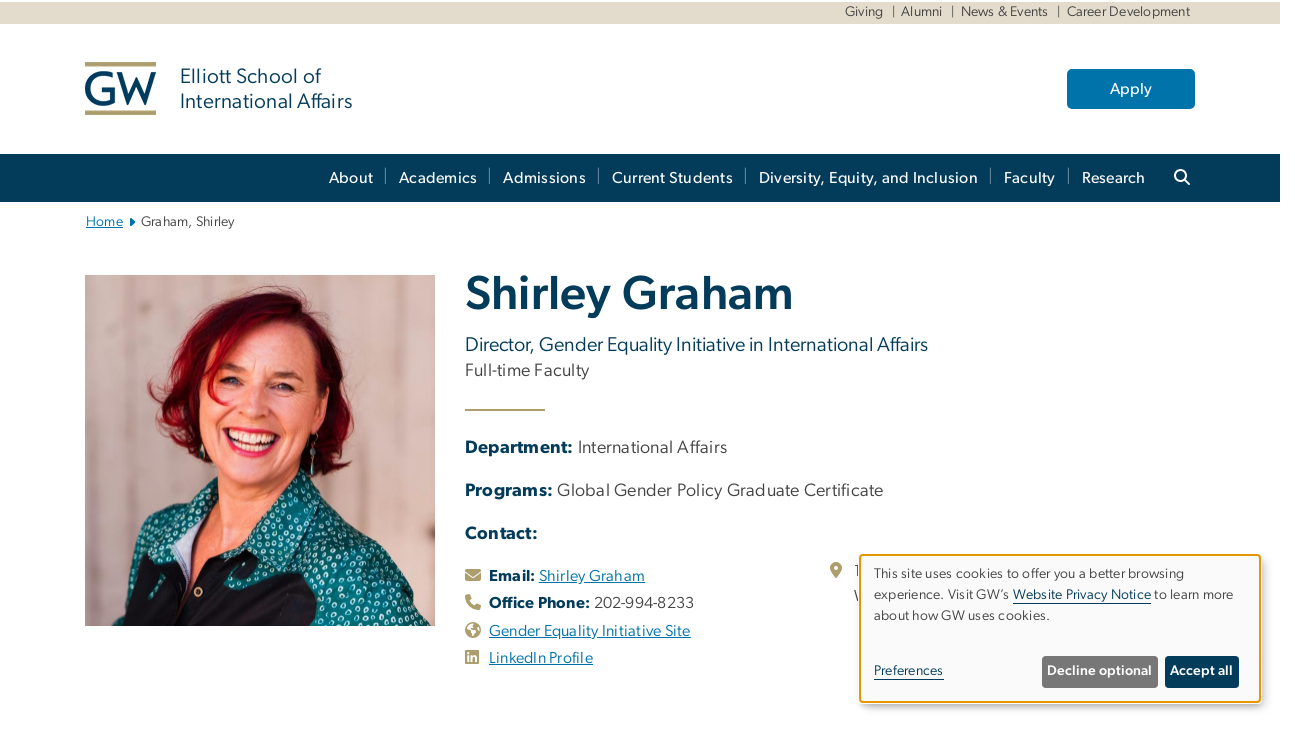

--- FILE ---
content_type: text/html; charset=UTF-8
request_url: https://elliott.gwu.edu/shirley-graham
body_size: 19535
content:

<!DOCTYPE html>
<html  lang="en" dir="ltr" prefix="content: http://purl.org/rss/1.0/modules/content/  dc: http://purl.org/dc/terms/  foaf: http://xmlns.com/foaf/0.1/  og: http://ogp.me/ns#  rdfs: http://www.w3.org/2000/01/rdf-schema#  schema: http://schema.org/  sioc: http://rdfs.org/sioc/ns#  sioct: http://rdfs.org/sioc/types#  skos: http://www.w3.org/2004/02/skos/core#  xsd: http://www.w3.org/2001/XMLSchema# ">
  <head>
    <meta charset="utf-8" />
<noscript><style>form.antibot * :not(.antibot-message) { display: none !important; }</style>
</noscript><noscript><style>.drimage-image { display: none; }</style>
</noscript><meta name="description" content="Dr. Graham specializes in gender and international peacekeeping, women&#039;s empowerment, and women, peace and security." />
<meta name="abstract" content="Dr. Graham specializes in gender and international peacekeeping, women&#039;s empowerment, and women, peace and security." />
<meta name="keywords" content="george washington university, gwu, gw, gw university, george washington, dc universities, dc colleges, education, higher education" />
<link rel="canonical" href="https://elliott.gwu.edu/shirley-graham" />
<link rel="shortlink" href="https://elliott.gwu.edu/node/1421" />
<meta name="generator" content="Varbase" />
<link rel="image_src" href="https://centraldata.gwu.edu/sites/g/files/zaxdzs4176/files/2021-12/gw_open_graph.png" />
<meta name="referrer" content="origin" />
<meta name="rights" content="©2026 Elliott School of International Affairs. All rights reserved." />
<meta property="og:site_name" content="Elliott School of International Affairs" />
<meta property="og:type" content="website" />
<meta property="og:url" content="https://elliott.gwu.edu/shirley-graham" />
<meta property="og:title" content="Graham, Shirley | Elliott School of International Affairs | The George Washington University" />
<meta property="og:description" content="Dr. Graham specializes in gender and international peacekeeping, women&#039;s empowerment, and women, peace and security." />
<meta property="og:image" content="https://centraldata.gwu.edu/sites/g/files/zaxdzs4176/files/2021-12/gw_open_graph.png" />
<meta property="og:image:url" content="https://centraldata.gwu.edu/sites/g/files/zaxdzs4176/files/2021-12/gw_open_graph.png" />
<meta property="og:image:alt" content="The George Washington University Logo" />
<meta name="twitter:card" content="summary_large_image" />
<meta name="twitter:description" content="Dr. Graham specializes in gender and international peacekeeping, women&#039;s empowerment, and women, peace and security." />
<meta name="twitter:title" content="Graham, Shirley | Elliott School of International Affairs | The George Washington University" />
<meta name="twitter:image" content="https://centraldata.gwu.edu/sites/g/files/zaxdzs4176/files/2021-12/gw_open_graph.png" />
<meta name="MobileOptimized" content="width" />
<meta name="HandheldFriendly" content="true" />
<meta name="apple-mobile-web-app-capable" content="yes" />
<meta name="Generator" content="Drupal 10 (https://www.drupal.org)" />
<meta name="viewport" content="width=device-width, initial-scale=1, shrink-to-fit=no" />
<script type="application/ld+json">{
    "@context": "https://schema.org",
    "@graph": [
        {
            "description": "Dr. Graham specializes in gender and international peacekeeping, women\u0027s empowerment, and women, peace and security."
        },
        {
            "@type": "WebSite",
            "name": "Elliott School of International Affairs",
            "url": "https://elliott.gwu.edu/",
            "publisher": {
                "@type": "Organization",
                "name": "Elliott School of International Affairs",
                "url": "https://elliott.gwu.edu/",
                "logo": {
                    "@type": "ImageObject",
                    "url": "https://elliott.gwu.edu/themes/custom/gw-main-theme/logo.png"
                }
            }
        }
    ]
}</script>
<meta http-equiv="x-ua-compatible" content="ie=edge" />
<link rel="icon" href="/sites/g/files/zaxdzs4886/files/favicon.ico" type="image/vnd.microsoft.icon" />
<script>window.a2a_config=window.a2a_config||{};a2a_config.callbacks=[];a2a_config.overlays=[];a2a_config.templates={};a2a_config.icon_color = "#0073aa";</script>
<style>.addtoany_list a:hover:hover img, .addtoany_list a:hover span {opacity:1!important;}
span.a2a_svg.a2a_s__default.a2a_s_a2a {background-color: #0073aa!important;transform: scale(.7)!important;}
span.a2a_svg.a2a_s__default.a2a_s_a2a:hover,
span.a2a_svg.a2a_s__default.a2a_s_a2a:focus {background-color: #a75523!important;opacity:1!important;}
.a2a_menu a.a2a_i:visited, .a2a_menu a.a2a_more,
a.a2a_i, a.a2a_i:visited{color: #444!important;} 
a.a2a_i:hover,a.a2a_i:focus,a.a2a_i:active{color:#444!important;}
a.a2a_button_x {font-size: 23px!important;}</style>

    <title>Graham, Shirley | Elliott School of International Affairs | The George Washington University</title>
    <link rel="stylesheet" media="all" href="/sites/g/files/zaxdzs4886/files/css/css_Qtwibx2kfhbjiJYh0bTxY8sUOCqlRjHQ9LqOxBv4d1w.css?delta=0&amp;language=en&amp;theme=gw_main_theme&amp;include=[base64]" />
<link rel="stylesheet" media="all" href="/sites/g/files/zaxdzs4886/files/css/css_adxcA9tx8dtp54GDlnafilBMfBNqqur7Ljh5R0WAeHQ.css?delta=1&amp;language=en&amp;theme=gw_main_theme&amp;include=[base64]" />
<link rel="stylesheet" media="print" href="/sites/g/files/zaxdzs4886/files/css/css_9RElLnY5FsdYNDAbiLprpS5gUTxzNOp4ID3rr7ciQ6Q.css?delta=2&amp;language=en&amp;theme=gw_main_theme&amp;include=[base64]" />
<link rel="stylesheet" media="all" href="/sites/g/files/zaxdzs4886/files/css/css_uovTM9wJTE4xEMdwakCNMrjzi7m2TgTbsJoywDa82A0.css?delta=3&amp;language=en&amp;theme=gw_main_theme&amp;include=[base64]" />

        <script type="application/json" data-drupal-selector="drupal-settings-json">{"path":{"baseUrl":"\/","pathPrefix":"","currentPath":"node\/1421","currentPathIsAdmin":false,"isFront":false,"currentLanguage":"en"},"pluralDelimiter":"\u0003","suppressDeprecationErrors":true,"gtag":{"tagId":"","consentMode":false,"otherIds":[],"events":[],"additionalConfigInfo":[]},"ajaxPageState":{"libraries":"[base64]","theme":"gw_main_theme","theme_token":null},"ajaxTrustedUrl":{"form_action_p_pvdeGsVG5zNF_XLGPTvYSKCf43t8qZYSwcfZl2uzM":true},"gtm":{"tagId":null,"settings":{"data_layer":"dataLayer","include_classes":false,"allowlist_classes":"","blocklist_classes":"","include_environment":false,"environment_id":"","environment_token":""},"tagIds":["GTM-W7SXV7","GTM-M5M97NBP"]},"drimage_improved":{"ratio_distortion":null,"dimentions":[]},"klaro":{"config":{"elementId":"klaro","storageMethod":"cookie","cookieName":"klaro","cookieExpiresAfterDays":180,"cookieDomain":"","groupByPurpose":true,"acceptAll":false,"hideDeclineAll":false,"hideLearnMore":false,"learnMoreAsButton":false,"additionalClass":" hide-consent-dialog-title klaro-theme-gw_main_theme","disablePoweredBy":true,"htmlTexts":true,"autoFocus":true,"privacyPolicy":"https:\/\/www.gwu.edu\/privacy-notice","lang":"en","services":[{"name":"security_and_functionality","default":true,"title":"Security and Functionality","description":"Cookies related to session management, core functionality, page rendering, analytics, and the monitoring and prevention of malicious browsing activity. ","purposes":["cms"],"callbackCode":"","cookies":[["^__cf_bm","",""],["^_cfuvid","",""],["^[SESS|SSESS]","",""],["^_node","",""],["^_ga(_.*)?","",""],["^_gid","",""],["^IDE","",""],["^NID","",""],["^__stripe_mid","","fontawesome.com"]],"required":true,"optOut":false,"onlyOnce":false,"contextualConsentOnly":false,"contextualConsentText":"","wrapperIdentifier":[],"translations":{"en":{"title":"Security and Functionality"}}},{"name":"video","default":true,"title":"Video","description":"Embedded video services including YouTube and Vimeo.","purposes":["external_content"],"callbackCode":"","cookies":[],"required":false,"optOut":false,"onlyOnce":false,"contextualConsentOnly":false,"contextualConsentText":"","wrapperIdentifier":[],"translations":{"en":{"title":"Video"}}}],"translations":{"en":{"consentModal":{"title":"Manage Website Cookies","description":"If desired, you may adjust how cookies are managed on this website.\r\n","privacyPolicy":{"name":"Website Privacy Notice","text":"Visit GW\u0027s {privacyPolicy} to learn more about how GW uses cookies.\r\n"}},"consentNotice":{"title":"Use of personal data and cookies","changeDescription":"There have been changes since your last visit. Please review and update your consent.","description":"This site uses cookies to offer you a better browsing experience. Visit GW\u2019s {privacyPolicy} to learn more about how GW uses cookies.","learnMore":"Preferences","privacyPolicy":{"name":"Website Privacy Notice"}},"ok":"Accept all","save":"Save","decline":"Decline optional","close":"Close","acceptAll":"Accept all","acceptSelected":"Accept selected","service":{"disableAll":{"title":"Toggle all services","description":"Use this switch to disable all optional cookies."},"optOut":{"title":"(opt-out)","description":"This service is loaded by default (opt-out possible)."},"required":{"title":"(always required)","description":"This service is always required."},"purposes":"Purposes","purpose":"Purpose"},"contextualConsent":{"acceptAlways":"Always","acceptOnce":"Yes (this time)","description":"Load external content supplied by {title}?"},"poweredBy":"Powered by Klaro!","purposeItem":{"service":"Service","services":"Services"},"privacyPolicy":{"name":"Website Privacy Notice","text":"Visit GW\u0027s {privacyPolicy} to learn more about how GW uses cookies.\r\n"},"purposes":{"cms":{"title":"Essential","description":""},"analytics":{"title":"Functional","description":""},"external_content":{"title":"Embedded External Content","description":""},"advertising":{"title":"Advertising and Marketing","description":""},"livechat":{"title":"Live chat","description":""},"security":{"title":"Security","description":""},"styling":{"title":"Styling","description":""}}}},"showNoticeTitle":true,"styling":{"theme":["light"]}},"dialog_mode":"notice","show_toggle_button":false,"toggle_button_icon":null,"show_close_button":false,"exclude_urls":["\\\/admin\\\/","^\\\/node\\\/add"],"disable_urls":[]},"data":{"extlink":{"extTarget":true,"extTargetAppendNewWindowDisplay":false,"extTargetAppendNewWindowLabel":"(opens in a new window)","extTargetNoOverride":false,"extNofollow":false,"extTitleNoOverride":false,"extNoreferrer":false,"extFollowNoOverride":false,"extClass":"0","extLabel":"(link is external)","extImgClass":false,"extSubdomains":true,"extExclude":"","extInclude":"","extCssExclude":"","extCssInclude":"","extCssExplicit":"","extAlert":false,"extAlertText":"This link will take you to an external web site. We are not responsible for their content.","extHideIcons":false,"mailtoClass":"0","telClass":"","mailtoLabel":"(link sends email)","telLabel":"(link is a phone number)","extUseFontAwesome":false,"extIconPlacement":"append","extPreventOrphan":false,"extFaLinkClasses":"fa fa-external-link","extFaMailtoClasses":"fa fa-envelope-o","extAdditionalLinkClasses":"","extAdditionalMailtoClasses":"","extAdditionalTelClasses":"","extFaTelClasses":"fa fa-phone","allowedDomains":null,"extExcludeNoreferrer":""}},"ckeditorAccordion":{"accordionStyle":{"collapseAll":1,"keepRowsOpen":1,"animateAccordionOpenAndClose":1,"openTabsWithHash":1,"allowHtmlInTitles":0}},"user":{"uid":0,"permissionsHash":"585f26a42bcb9059c47ba8c170473c3a117ea5c45930f8ae0261a700c52101e4"}}</script>
<script src="/sites/g/files/zaxdzs4886/files/js/js_fqN0-C0QhcpYKkDDsygNqQ8nDvAGVxbpVQn5tvEK9q0.js?scope=header&amp;delta=0&amp;language=en&amp;theme=gw_main_theme&amp;include=[base64]"></script>
<script src="https://kit.fontawesome.com/47402d7e9e.js" defer crossorigin="anonymous"></script>
<script src="/modules/contrib/klaro/js/klaro_placeholder.js" defer crossorigin="anonymous" data-type="text/javascript" type="text/plain" data-name="security_and_functionality" data-src="https://use.fontawesome.com/releases/v6.4.2/js/v4-shims.js"></script>
<script src="/modules/contrib/klaro/js/klaro_placeholder.js" data-type="text/javascript" type="text/plain" data-name="security_and_functionality" data-src="/modules/contrib/google_tag/js/gtag.js?t8u43f"></script>
<script src="/modules/contrib/klaro/js/klaro_placeholder.js" data-type="text/javascript" type="text/plain" data-name="security_and_functionality" data-src="/modules/contrib/google_tag/js/gtm.js?t8u43f"></script>
<script src="/libraries/klaro/dist/klaro-no-translations-no-css.js?t8u43f" defer id="klaro-js"></script>

  </head>
  <body class="layout-no-sidebars page-node-1421 path-node page-node-type-gw-person">
    <a href="#main-content" class="visually-hidden focusable skip-link">
      Skip to main content
    </a>
    <noscript><iframe src="https://www.googletagmanager.com/ns.html?id=GTM-W7SXV7"
                  height="0" width="0" style="display:none;visibility:hidden"></iframe></noscript>
<noscript><iframe src="https://www.googletagmanager.com/ns.html?id=GTM-M5M97NBP"
                  height="0" width="0" style="display:none;visibility:hidden"></iframe></noscript>

      <div class="dialog-off-canvas-main-canvas" data-off-canvas-main-canvas>
    




<header>


    <div class="row utility-links">
      <section class="container m-10">
                  <section class="region region-utility-links .d-none .d-sm-block">
    


  <!-- BEGIN PATTERN: 'gw-utility-links' -->
<div class="gw-utility-links">

  <!-- Left Links -->

    
                    
                                                                        

  
  <!-- Right Links -->
    <ul class="list-inline gw-utility-links-right">

    
                                                  <li class="list-inline-item">
          <a href="https://elliott.gwu.edu/giving" aria-label="Giving" target=""> Giving</a>
        </li>
      
    
                                                  <li class="list-inline-item">
          <a href="https://elliott.gwu.edu/alumni" aria-label="Alumni" target=""> Alumni</a>
        </li>
      
    
                                                  <li class="list-inline-item">
          <a href="https://elliott.gwu.edu/news-events" aria-label="News &amp; Events" target=""> News &amp; Events</a>
        </li>
      
    
                                                  <li class="list-inline-item">
          <a href="https://elliott.gwu.edu/career-development" aria-label="Career Development" target=""> Career Development</a>
        </li>
      
    
      
    
  </ul>
  </div>
<!-- END PATTERN: 'gw-utility-links' -->



  </section>

              </section>
    </div>

      <section class="region region-alert">
    
<div id="block-gwfilesystemalertblock" class="settings-tray-editable block block-gwu-alert-block block-gwu-legacy-alert-block" data-drupal-settingstray="editable">
  
    
      <div class="content">
      
<div id='alert-html'>
</div>

    </div>
  </div>

  </section>

  
      <section class="row region region-page-above">
    
<div class="container">
  
  
  
  <!-- BEGIN PATTERN: 'gw-header' -->
<style>
  .gw-header-subtitle {
   display: none;
  }
</style>



  
    
<div class="gw-header-block d-flex align-items-center container">
  <div class="gw-header-link d-flex align-items-center">
       
                                 <a href="https://elliott.gwu.edu/" class="d-flex flex-column">
          


  
<img src="/modules/custom/gwu_blocks/images/gw-header-image-53.png" alt="GW Monogram" class="gw-header-image image image--primary img-fluid mr-md-4" />

        </a>
                         
        <div class="gw-header-text">
               <a href="https://elliott.gwu.edu/"> <p class="gw-header-title">
            Elliott School of </br>International Affairs
         </p>
          <p class="gw-header-subtitle">
            &nbsp;
         </p></a>
        
    </div>
    </div>

      <div id="cta-block" class="cta-btn">
      <a class="btn btn-GW_LightBlue gw-header-button" href="https://apply.gwu.edu/apply/" target="_blank">Apply</a>
    </div>
  </div>
<!-- END PATTERN: 'gw-header' -->

</div>

  </section>

  
          <div  class="navbar navbar-expand-xl row pb-0" id="navbar-main" id="navbar" role="banner">
            <div class="mr-md-auto w-100 pb-0">
        
  
              
  <div class="visually-hidden" id="block-main-bootstrap-navigation-menu">Main Bootstrap Navigation</div>
  

        


            <!-- BEGIN PATTERN: 'gw-multilevel-navbar' -->





<nav class="bg-primary gw-multilevel-navbar navbar navbar-dark navbar-expand py-0 w-100" id="primary-nav-bar">
  <div class="container-lg nav-group">

          <a class="navbar-brand" href="/" >
        


  
<img src="/modules/custom/gwu_content_types/img/gw_mono_0_0.png" alt="GW Home" class="image image--primary img-fluid" />

      </a>
    
    <!--<button type="button" data-toggle="collapse" data-target="#navbarContent" aria-controls="navbars" aria-expanded="false" aria-label="Toggle navigation" class="navbar-toggler">
      <span class="navbar-toggler-icon"></span>
    </button>-->

        <div id="navbarContent" class="collapse navbar-collapse d-flex justify-content-end">
      



  
             <ul class="navbar-nav d-flex flex-wrap justify-content-end" >
    
    
            <span class="d-flex align-items-center nav-divider"></span>
        <li class="nav-item dropdown"><a id="dropdownMenu-main-1" href="/about" data-toggle="dropdown" aria-haspopup="true" aria-expanded="false" class="nav-link dropdown-toggle">About</a>
                              

  
          <ul class="dropdown-menu border-0 shadow gw-dropdown-menu" aria-labelledby="dropdownMenu-main-1">
    
    
              <li class="dropdown-submenu"><a id="dropdownMenu-main-1-1" href="/meet-dean" class="nav-link dropdown-item">Meet the Dean</a>
                    
      </li>
    
              <li class="dropdown-submenu"><a id="dropdownMenu-main-1-2" href="/who-we-are" class="nav-link dropdown-item">Who We Are</a>
                    
      </li>
    
              <li class="dropdown-submenu"><a id="dropdownMenu-main-1-3" href="/staff-directory" class="nav-link dropdown-item">Staff Directory</a>
                    
      </li>
    
              <li class="dropdown-submenu"><a id="dropdownMenu-main-1-4" href="/board-advisors" class="nav-link dropdown-item">Board of Advisors</a>
                    
      </li>
    
              <li class="dropdown-submenu"><a id="dropdownMenu-main-1-5" href="/annual-report" class="nav-link dropdown-item">Annual Report</a>
                    
      </li>
        </ul>

  

        
      </li>
    
            <span class="d-flex align-items-center nav-divider"></span>
        <li class="nav-item dropdown"><a id="dropdownMenu-main-2" href="/academics" data-toggle="dropdown" aria-haspopup="true" aria-expanded="false" class="nav-link dropdown-toggle">Academics</a>
                              

  
          <ul class="dropdown-menu border-0 shadow gw-dropdown-menu" aria-labelledby="dropdownMenu-main-2">
    
    
              <li class="dropdown-submenu"><a id="dropdownMenu-main-2-1" href="/graduate-academics" class="nav-link dropdown-item">Graduate Academics</a>
                    
      </li>
    
              <li class="dropdown-submenu"><a id="dropdownMenu-main-2-2" href="/undergraduate-academics" class="nav-link dropdown-item">Undergraduate Academics</a>
                    
      </li>
    
              <li class="dropdown-submenu"><a id="dropdownMenu-main-2-3" href="/online-education" class="nav-link dropdown-item">Online Education</a>
                    
      </li>
    
              <li class="dropdown-submenu"><a id="dropdownMenu-main-2-4" href="/executive-education" class="nav-link dropdown-item">Executive Education</a>
                    
      </li>
    
              <li class="dropdown-submenu"><a id="dropdownMenu-main-2-5" href="/experiential-learning" class="nav-link dropdown-item">Experiential Learning</a>
                    
      </li>
        </ul>

  

        
      </li>
    
            <span class="d-flex align-items-center nav-divider"></span>
        <li class="nav-item dropdown"><a id="dropdownMenu-main-3" href="/admissions" data-toggle="dropdown" aria-haspopup="true" aria-expanded="false" class="nav-link dropdown-toggle">Admissions</a>
                              

  
          <ul class="dropdown-menu border-0 shadow gw-dropdown-menu" aria-labelledby="dropdownMenu-main-3">
    
    
              <li class="dropdown-submenu"><a id="dropdownMenu-main-3-1" href="/graduate-admissions" class="nav-link dropdown-item">Graduate Admissions</a>
                    
      </li>
    
              <li class="dropdown-submenu"><a id="dropdownMenu-main-3-2" href="/undergraduate-admissions" class="nav-link dropdown-item">Undergraduate Admissions</a>
                    
      </li>
        </ul>

  

        
      </li>
    
            <span class="d-flex align-items-center nav-divider"></span>
        <li class="nav-item dropdown"><a id="dropdownMenu-main-4" href="/current-students" data-toggle="dropdown" aria-haspopup="true" aria-expanded="false" class="nav-link dropdown-toggle">Current Students</a>
                              

  
          <ul class="dropdown-menu border-0 shadow gw-dropdown-menu" aria-labelledby="dropdownMenu-main-4">
    
    
              <li class="dropdown-submenu"><a id="dropdownMenu-main-4-1" href="/graduate-student-services" class="nav-link dropdown-item">Graduate Student Services</a>
                    
      </li>
    
              <li class="dropdown-submenu"><a id="dropdownMenu-main-4-2" href="/undergraduate-academic-advising" class="nav-link dropdown-item">Undergraduate Academic Advising</a>
                    
      </li>
    
              <li class="dropdown-submenu"><a id="dropdownMenu-main-4-3" href="/international-students" class="nav-link dropdown-item">International Students</a>
                    
      </li>
    
              <li class="dropdown-submenu"><a id="dropdownMenu-main-4-4" href="/funding-opportunities-esia" class="nav-link dropdown-item">Funding Opportunities</a>
                    
      </li>
    
              <li class="dropdown-submenu"><a id="dropdownMenu-main-4-5" href="/student-safety-resources" class="nav-link dropdown-item">Student Safety Resources</a>
                    
      </li>
    
              <li class="dropdown-submenu"><a id="dropdownMenu-main-4-6" href="/living-studying-washington-dc" class="nav-link dropdown-item">Living &amp; Studying in Washington, D.C.</a>
                    
      </li>
        </ul>

  

        
      </li>
    
            <span class="d-flex align-items-center nav-divider"></span>
        <li class="nav-item dropdown"><a id="dropdownMenu-main-5" href="/diversity-and-inclusion" data-toggle="dropdown" aria-haspopup="true" aria-expanded="false" class="nav-link dropdown-toggle">Diversity, Equity, and Inclusion</a>
                              

  
          <ul class="dropdown-menu border-0 shadow gw-dropdown-menu" aria-labelledby="dropdownMenu-main-5">
    
    
              <li class="dropdown-submenu"><a id="dropdownMenu-main-5-1" href="/council-diversity-and-inclusion" class="nav-link dropdown-item">Diversity, Equity, and Inclusion Council</a>
                    
      </li>
    
              <li class="dropdown-submenu"><a id="dropdownMenu-main-5-2" href="/action-plan-inclusive-excellence" class="nav-link dropdown-item">Action Plan for Inclusive Excellence</a>
                    
      </li>
    
              <li class="dropdown-submenu"><a id="dropdownMenu-main-5-3" href="/diversity-equity-and-inclusion-statement" class="nav-link dropdown-item">Diversity, Equity, and Inclusion Statement</a>
                    
      </li>
    
              <li class="dropdown-submenu"><a id="dropdownMenu-main-5-4" href="/elliott-student-opportunities-fund" class="nav-link dropdown-item">The Elliott Student Opportunities Fund</a>
                    
      </li>
        </ul>

  

        
      </li>
    
            <span class="d-flex align-items-center nav-divider"></span>
        <li class="nav-item dropdown"><a id="dropdownMenu-main-6" href="/faculty" data-toggle="dropdown" aria-haspopup="true" aria-expanded="false" class="nav-link dropdown-toggle">Faculty</a>
                              

  
          <ul class="dropdown-menu border-0 shadow gw-dropdown-menu" aria-labelledby="dropdownMenu-main-6">
    
    
              <li class="dropdown-submenu"><a id="dropdownMenu-main-6-1" href="https://elliott.gwu.edu/faculty-directory" class="nav-link dropdown-item">Faculty Directory</a>
                    
      </li>
    
              <li class="dropdown-submenu"><a id="dropdownMenu-main-6-2" href="/faculty-representation" class="nav-link dropdown-item">Faculty Representation</a>
                    
      </li>
    
              <li class="dropdown-submenu"><a id="dropdownMenu-main-6-3" href="/open-faculty-positions" class="nav-link dropdown-item">Open Faculty Positions</a>
                    
      </li>
        </ul>

  

        
      </li>
    
            <span class="d-flex align-items-center nav-divider"></span>
        <li class="nav-item dropdown"><a id="dropdownMenu-main-7" href="https://elliott.gwu.edu/research" data-toggle="dropdown" aria-haspopup="true" aria-expanded="false" class="nav-link dropdown-toggle">Research</a>
                              

  
          <ul class="dropdown-menu border-0 shadow gw-dropdown-menu" aria-labelledby="dropdownMenu-main-7">
    
    
              <li class="dropdown-submenu"><a id="dropdownMenu-main-7-1" href="https://elliott.gwu.edu/faculty-research" class="nav-link dropdown-item">Faculty Research</a>
                    
      </li>
    
              <li class="dropdown-submenu"><a id="dropdownMenu-main-7-2" href="https://elliott.gwu.edu/centers-institutes-and-initiatives" class="nav-link dropdown-item">Centers, Institutes &amp; Initiatives</a>
                    
      </li>
        </ul>

  

        
      </li>
        </ul>

  




    </div>

      <button class="btn search-btn rounded-0 ml-1 mr-2" type="button" data-toggle="collapse" data-target="#nav-search-form" aria-expanded="false" aria-controls="nav-search-form">
      <span class="search-icon fa fa-search" alt="Search icon" title="Search" />
    </button>
    </div>



</nav>

<!-- END PATTERN: 'gw-multilevel-navbar' -->

    <div id="menu-container" style="display: none;" class="hidden">
        <ul id="mobile-nav-ul" style="display: none;" class="hidden">
      


  <li>
  <a href="/about">About</a>
      <ul>
      


  <li>
  <a href="/meet-dean">Meet the Dean</a>
    </li>
  <li>
  <a href="/who-we-are">Who We Are</a>
    </li>
  <li>
  <a href="/staff-directory">Staff Directory</a>
    </li>
  <li>
  <a href="/board-advisors">Board of Advisors</a>
    </li>
  <li>
  <a href="/annual-report">Annual Report</a>
    </li>
    </ul>
    </li>
  <li>
  <a href="/academics">Academics</a>
      <ul>
      


  <li>
  <a href="/graduate-academics">Graduate Academics</a>
      <ul>
      


  <li>
  <a href="/masters-programs">Master&#039;s Programs</a>
      <ul>
      


  <li>
  <a href="/asian-studies">Asian Studies</a>
    </li>
  <li>
  <a href="/european-and-eurasian-studies">European and Eurasian Studies</a>
    </li>
  <li>
  <a href="/global-communication">Global Communication</a>
    </li>
  <li>
  <a href="/international-affairs-masters">International Affairs</a>
    </li>
  <li>
  <a href="/international-development-studies">International Development Studies</a>
    </li>
  <li>
  <a href="/international-economic-policy">International Economic Policy</a>
      <ul>
      


  <li>
  <a href="/international-economic-policy-40-credits">International Economic Policy (Former 40-Credit Program)</a>
    </li>
    </ul>
    </li>
  <li>
  <a href="/international-science-and-technology-policy">International Science and Technology Policy</a>
    </li>
  <li>
  <a href="/lahsp">Latin American and Hemispheric Studies</a>
    </li>
  <li>
  <a href="/middle-east-studies">Middle East Studies</a>
    </li>
  <li>
  <a href="/security-policy-studies">Security Policy Studies</a>
      <ul>
      


  <li>
  <a href="/security-policy-studies-online">Security Policy Studies Online</a>
    </li>
    </ul>
    </li>
  <li>
  <a href="/international-policy-and-practice">International Policy and Practice</a>
    </li>
  <li>
  <a href="/international-studies">International Studies (MIS)</a>
    </li>
  <li>
  <a href="/combined-bachelorsmasters-program">Combined Bachelor&#039;s/Master&#039;s Degrees</a>
    </li>
  <li>
  <a href="/joint-degrees">Joint Degrees</a>
    </li>
    </ul>
    </li>
  <li>
  <a href="/graduate-certificate-programs">Graduate Certificate Programs</a>
      <ul>
      


  <li>
  <a href="/global-gender-policy">Global Gender Policy</a>
    </li>
  <li>
  <a href="/international-science-and-technology-policy-0">International Science and Technology Policy</a>
    </li>
  <li>
  <a href="/nuclear-policy-studies">Nuclear Policy Studies</a>
    </li>
    </ul>
    </li>
  <li>
  <a href="/graduate-course-descriptions-0">Graduate Course Descriptions</a>
    </li>
  <li>
  <a href="/graduate-language-proficiency-requirement">Graduate Language Proficiency Requirement</a>
    </li>
  <li>
  <a href="/global-capstone">Global Capstone</a>
    </li>
  <li>
  <a href="/professional-skills-courses">Professional Skills Courses</a>
    </li>
  <li>
  <a href="/short-term-abroad-programs">Short-term Abroad Programs</a>
    </li>
  <li>
  <a href="https://blogs.gwu.edu/elliott-nssp/">The National Security Studies Program</a>
    </li>
  <li>
  <a href="/usfps">U.S. Foreign Policy Summer Program</a>
    </li>
  <li>
  <a href="/deans-scholars-program">Dean&#039;s Scholars Program</a>
    </li>
  <li>
  <a href="/curricular-initiatives">Curricular Initiatives</a>
    </li>
    </ul>
    </li>
  <li>
  <a href="/undergraduate-academics">Undergraduate Academics</a>
      <ul>
      


  <li>
  <a href="/bachelor-arts-international-affairs">B.A. in International Affairs</a>
      <ul>
      


  <li>
  <a href="/bachelor-arts-fall-2024-onward">Requirements Fall 2024 Onward</a>
    </li>
  <li>
  <a href="/bachelor-arts-pre-fall-2024">Requirements Pre-Fall 2024</a>
    </li>
    </ul>
    </li>
  <li>
  <a href="/bachelor-science-international-affairs">B.S. in International Affairs</a>
      <ul>
      


  <li>
  <a href="/bachelor-science-fall-2024-onward">Requirements Fall 2024 Onward</a>
    </li>
  <li>
  <a href="/bachelor-science-pre-fall-2024">Requirements Pre-Fall 2024</a>
    </li>
    </ul>
    </li>
  <li>
  <a href="/asian-studies-major">B.A. in Asian Studies</a>
    </li>
  <li>
  <a href="/latin-american-and-hemispheric-studies-major">B.A. in Latin American and Hemispheric Studies</a>
    </li>
  <li>
  <a href="/middle-east-studies-major">B.A. in Middle East Studies</a>
    </li>
  <li>
  <a href="/minor-international-affairs">Minor in International Affairs</a>
    </li>
  <li>
  <a href="https://elliott.gwu.edu/combined-bachelorsmasters-program">Combined Bachelor&#039;s/Master&#039;s Degrees</a>
    </li>
  <li>
  <a href="/student-research-opportunities">Student Research Opportunities</a>
    </li>
  <li>
  <a href="/undergraduate-course-descriptions">Undergraduate Course Descriptions</a>
    </li>
  <li>
  <a href="/undergraduate-language-proficiency-exam-process">Undergraduate Language Proficiency Exam Process</a>
    </li>
    </ul>
    </li>
  <li>
  <a href="/online-education">Online Education</a>
    </li>
  <li>
  <a href="/executive-education">Executive Education</a>
      <ul>
      


  <li>
  <a href="/leadership-international-affairs-lia-credential">Leadership in International Affairs (LIA) Credential</a>
    </li>
  <li>
  <a href="/tailored-executive-education-international-affairs">Tailored Executive Education in International Affairs</a>
    </li>
    </ul>
    </li>
  <li>
  <a href="/experiential-learning">Experiential Learning</a>
    </li>
    </ul>
    </li>
  <li>
  <a href="/admissions">Admissions</a>
      <ul>
      


  <li>
  <a href="/graduate-admissions">Graduate Admissions</a>
      <ul>
      


  <li>
  <a href="/how-apply">How to Apply</a>
    </li>
  <li>
  <a href="https://elliott.gwu.edu/masters-programs">Find a Program</a>
    </li>
  <li>
  <a href="/prerequisites-materials">Prerequisites &amp; Materials</a>
    </li>
  <li>
  <a href="/connect-us">Connect With Us</a>
    </li>
  <li>
  <a href="https://elliott.gwu.edu/international-affairs-jobs-education-requirements">What can I do with an international affairs degree?</a>
    </li>
  <li>
  <a href="/funding-graduate-studies">Funding Graduate Studies</a>
    </li>
  <li>
  <a href="/international-applicants">International Applicants</a>
    </li>
  <li>
  <a href="/application-faqs">Frequently Asked Questions</a>
    </li>
    </ul>
    </li>
  <li>
  <a href="/undergraduate-admissions">Undergraduate Admissions</a>
    </li>
    </ul>
    </li>
  <li>
  <a href="/current-students">Current Students</a>
      <ul>
      


  <li>
  <a href="/graduate-student-services">Graduate Student Services</a>
      <ul>
      


  <li>
  <a href="/newly-admitted-graduate-students">Newly Admitted Graduate Students</a>
    </li>
  <li>
  <a href="/graduate-academic-advising">Graduate Academic Advising</a>
    </li>
  <li>
  <a href="/graduate-career-development">Graduate Career Development</a>
      <ul>
      


  <li>
  <a href="/graduate-career-development-programs">Career Development Programs</a>
    </li>
  <li>
  <a href="/handshake-resources">Handshake Resources</a>
    </li>
  <li>
  <a href="/partnerships-fellowships-grants">Partnerships, Fellowships &amp; Grants</a>
    </li>
  <li>
  <a href="/graduate-professional-resources">Professional Resources</a>
    </li>
    </ul>
    </li>
  <li>
  <a href="/graduate-forms-and-applications">Graduate Forms and Applications</a>
    </li>
  <li>
  <a href="/graduate-global-experiential-learning">Graduate Global Experiential Learning</a>
      <ul>
      


  <li>
  <a href="/exchange-partners">Exchange Partners</a>
    </li>
  <li>
  <a href="/transfer-credit-abroad">Transfer Credit from Abroad</a>
    </li>
    </ul>
    </li>
  <li>
  <a href="https://studentaccounts.gwu.edu/graduate-tuition">Graduate Tuition and Fees</a>
    </li>
    </ul>
    </li>
  <li>
  <a href="/undergraduate-academic-advising">Undergraduate Academic Advising</a>
      <ul>
      


  <li>
  <a href="/undergraduate-academic-advisors">Academic Advisors</a>
    </li>
  <li>
  <a href="/undergraduate-academic-and-registration-faqs">Academic and Registration FAQs</a>
    </li>
  <li>
  <a href="/degreemap-faqs">DegreeMAP FAQs</a>
    </li>
  <li>
  <a href="/forms-undergraduate-students">Forms</a>
    </li>
  <li>
  <a href="/transferring-credits">Transfer Credit</a>
    </li>
  <li>
  <a href="/undergraduate-transfer-students">Transfer Students</a>
    </li>
    </ul>
    </li>
  <li>
  <a href="/international-students">International Students</a>
    </li>
  <li>
  <a href="/funding-opportunities-esia">Funding Opportunities</a>
    </li>
  <li>
  <a href="/student-safety-resources">Student Safety Resources</a>
    </li>
  <li>
  <a href="/living-studying-washington-dc">Living &amp; Studying in Washington, D.C.</a>
    </li>
    </ul>
    </li>
  <li>
  <a href="/diversity-and-inclusion">Diversity, Equity, and Inclusion</a>
      <ul>
      


  <li>
  <a href="/council-diversity-and-inclusion">Diversity, Equity, and Inclusion Council</a>
    </li>
  <li>
  <a href="/action-plan-inclusive-excellence">Action Plan for Inclusive Excellence</a>
    </li>
  <li>
  <a href="/diversity-equity-and-inclusion-statement">Diversity, Equity, and Inclusion Statement</a>
    </li>
  <li>
  <a href="/elliott-student-opportunities-fund">The Elliott Student Opportunities Fund</a>
    </li>
    </ul>
    </li>
  <li>
  <a href="/faculty">Faculty</a>
      <ul>
      


  <li>
  <a href="https://elliott.gwu.edu/faculty-directory">Faculty Directory</a>
    </li>
  <li>
  <a href="/faculty-representation">Faculty Representation</a>
    </li>
  <li>
  <a href="/open-faculty-positions">Open Faculty Positions</a>
    </li>
    </ul>
    </li>
  <li>
  <a href="https://elliott.gwu.edu/research">Research</a>
      <ul>
      


  <li>
  <a href="https://elliott.gwu.edu/faculty-research">Faculty Research</a>
    </li>
  <li>
  <a href="https://elliott.gwu.edu/centers-institutes-and-initiatives">Centers, Institutes &amp; Initiatives</a>
    </li>
    </ul>
    </li>
    </ul>
  </div>


    
<div class="searchblox-search search-form search-searchblox-search-form collapse settings-tray-editable block block-gwu-gps-block block-gwu-gse-search" data-drupal-selector="searchblox-search" id="block-searchbloxsearch" data-drupal-settingstray="editable">
  
    
      <div class="content">
      
<form action="/shirley-graham" method="post" id="searchblox-search" accept-charset="UTF-8">
  
<div data-drupal-selector="edit-basic" id="edit-basic" class="form-group">
<div class="form-group js-form-item form-item js-form-type-textfield form-item-search-keys js-form-item-search-keys form-no-label">
        <input data-drupal-selector="edit-search-keys" type="text" id="edit-search-keys" name="search_keys" value="" size="60" maxlength="128" class="form-control" />

        </div>
<input data-drupal-selector="edit-submit" type="submit" id="edit-submit" name="op" value="Search" class="button js-form-submit form-submit btn btn-primary form-control" />
</div>
<input autocomplete="off" data-drupal-selector="form-4scggojyhpuordnxyrhnozdxhc5dffxfqm-rb5v758c" type="hidden" name="form_build_id" value="form-4SCGGojyHPUordNXYrHNOzDxhc5dffXfqM_Rb5v758c" class="form-control" />
<input data-drupal-selector="edit-searchblox-search" type="hidden" name="form_id" value="searchblox_search" class="form-control" />

</form>

    </div>
  </div>


<div id="block-breadcrumbs" class="settings-tray-editable block block-system block-system-breadcrumb-block {{ container }}" data-drupal-settingstray="editable">
  
    
      <div class="content">
      
  
<nav class="ml-3 gw-breadcrumb" aria-label="breadcrumb">
  <ul class="breadcrumb bg-transparent">
                  <li class="breadcrumb-item"><a href="/">Home</a></li>
                        <li class="breadcrumb-item" aria-current="page">Graham, Shirley</li>
            </ul>
</nav>


    </div>
  </div>





      </div>
      <button class="navbar-toggler" type="button" data-toggle="collapse" data-target="#navbar-collapse" aria-controls="navbar-collapse" aria-expanded="false" aria-label="Toggle navigation">
        <span class="navbar-toggler-icon"></span>
      </button>
      
  

</header>

<div class="d-none d-print-block header-print page-header mt-4 mb-3">
  <div class="container">
    <div class="row">
      <div class="col-sm-12">
                          <img class="logo pull-left d-none d-print-inline-block" src="/themes/custom/vartheme_bs4/logo-print.png" alt="Elliott School of International Affairs"/>
              </div>
    </div>
  </div>
</div>


  <div role="main" class="main-container container js-quickedit-main-content">
    <div class="row">

                        <div class="col-sm-12">
                          
<div class="views-element-container settings-tray-editable block block-views block-views-blockcustom-sitewide-alert-custom-sitewide-alert" id="block-gw-main-theme-views-block-custom-sitewide-alert" data-drupal-settingstray="editable">
  
    
      <div class="content">
      
<div class="form-group"><div class="view view-custom-sitewide-alert view-id-custom_sitewide_alert view-display-id-custom_sitewide_alert js-view-dom-id-b853dc7b690fe862896c87b185bc4b1ac2328ce14af3ce91b5299b9994af6a2b">
  
    
      
  
          </div>
</div>

    </div>
  </div>

<div class="views-element-container settings-tray-editable block block-views block-views-blockgw-view-local-alert-gw-local-alert" id="block-gw-view-local-alert" data-drupal-settingstray="editable">
  
    
      <div class="content">
      
<div class="form-group"><div class="gw-local-alert view view-gw-view-local-alert view-id-gw_view_local_alert view-display-id-gw_local_alert js-view-dom-id-63bd35c3f5cbbb7ac76a304792d330f53439bf97c37b93bce0c6331e2c6cbfb1">
  
    
      
  
          </div>
</div>

    </div>
  </div>


                      </div>
              
      
      
      <section class="main-content col order-last col-sm-12" id="content" role="main">

        
                
                
                                          
                              
                  <a id="main-content"></a>
                      <div data-drupal-messages-fallback class="hidden"></div>
<div id="block-mainpagecontent" class="block block-system block-system-main-block">
  
    
      <div class="content">
      


      

        

        


        

  
    
<main class="main-content published">



  <div class="gw-person">

                  <!-- BEGIN PATTERN: 'gw-person-header' -->



<div class="gw-person-header">
  


<div class="container px-0">  <div class="row">
    <div class="col-md-4 col-12">
      
      <p class="h1 heading-1 d-md-none ">Shirley Graham</p>

      


  
<img src="/sites/g/files/zaxdzs4886/files/styles/d07/public/2023-07/untitledshoot-041_4.jpg?itok=jEd-kKyk" alt="Headshot of Shirley Graham" class="image image--primary img-fluid" />

        </div>

    <div class="col-md-8 col-12">
            <div class="person-info">
        <h1 class="heading-2 d-none d-md-block">Shirley Graham</h1>
        
                              <p class="person-title">Director, Gender Equality Initiative in International Affairs</p>
                  
                <p class="faculty-type">Full-time Faculty</p>
                <hr class="my-4 ml-0">

        
                  <p class="person-dept"><strong>Department:</strong> International Affairs</p>
        
                  <p class="person-programs"><strong>Programs:</strong> Global Gender Policy Graduate Certificate</p>
        
                <p class="person-contact mb-1"><strong>Contact:</strong></p>
        

<div class="container">  <div class="row two-column">

              <div class="col-md-6 col-sm-12">
              <div class="gw-person-header-email-phone">
                                                      <!-- BEGIN PATTERN: 'gw-email' -->

<div class="gw-email d-flex">
  <div class="gw-email-address">
    <span class="email-icon fa fa-envelope"></span>
  </div>
  <div>
          <span><strong>Email:</strong></span>
              <a href="/cdn-cgi/l/email-protection#f0839899829c958997829198919db0978785de959485">Shirley Graham</a>
      </div>
</div>
<!-- END PATTERN: 'gw-email' -->
                                                                    <!-- BEGIN PATTERN: 'gw-phone' -->

<div class="gw-phone d-flex">
  <div class="phone-icon">
   <span class="phone-icon fa fa-phone"></span>
  </div> 
  <div class="phone-details">
        <strong>Office Phone:</strong>
    
          <span class="gw-number">202-994-8233</span>
      </div>   
</div>
<!-- END PATTERN: 'gw-phone' -->
                                                                                  <!-- BEGIN PATTERN: 'gw-website' -->

<div class="gw-website d-flex">
  <div><span class="website-icon mr-1 fa fa-globe "></span>
  </div>
  <div class="d-flex">
    <span class="gw-website-address">
      <span><strong></strong></span>
      <a href="https://geia.elliott.gwu.edu/" target="_blank">Gender Equality Initiative Site</a>
    </span>
  </div>
</div>
<!-- END PATTERN: 'gw-website' -->
                                                            </div>
            <div class="gw-person-header-social d-flex flex-column">
                                                          
<!-- BEGIN PATTERN: 'gw-social-linkedin' -->

<span class="gw-social">
  <span class="gw-social-link-linkedin">
    <a href="https://www.linkedin.com/in/shirley-graham-4707936/"><span class="mr-1 social-icon fa-brands fa-linkedin fa-1x" title="Linkedin"></span></a>
                   <span><a href="https://www.linkedin.com/in/shirley-graham-4707936/">LinkedIn Profile</a></span></span>
        </span>
</span>
<!-- END PATTERN: 'gw-social-linkedin' -->
                                                                                                              </div>
        </div>
                <div class="col-md-6 col-sm-12">
              
                  <!-- BEGIN PATTERN: 'gw-address' -->

<div class="gw-address">

<div class="address-group d-flex">
  <div>
    <span class="fa fa-map-marker-alt"></span>
  </div>
  <div class="d-flex flex-column">
             <span class="gw-address-campus"></span>
        <span class="gw-address-line-1">1957 E St. NW, Office #501K</span>
        <span class="gw-address-line-2">Washington, D.C.  20052</span>
    </div>
</div>

</div>
<!-- END PATTERN: 'gw-address' -->


                                <br>              
                  <!-- BEGIN PATTERN: 'gw-address' -->

<div class="gw-address">



</div>
<!-- END PATTERN: 'gw-address' -->


                                              
                  <!-- BEGIN PATTERN: 'gw-address' -->

<div class="gw-address">



</div>
<!-- END PATTERN: 'gw-address' -->


                                                      </div>

  </div>
</div>

</div>
    </div>
  </div>
</div>
</div>
<!-- END PATTERN: 'gw-person-header' -->

            

<div class="container px-0">  <div class="row one-column">
    <div class="col">
                
            <div class="clearfix text-formatted field field--name-field-gw-person-biography field--type-text-with-summary field--label-hidden field__item"><p>&nbsp;</p><p>Dr. Shirley Graham is a Research Fellow affiliated with the Institute for InternationalConflict Resolution and Reconstruction at Dublin City University. Her PhD thesis: ‘Equal but Different: Gender Discourses in the Social Relations of Irish Peacekeepers &amp; Possibilities for Transformation’, June 2013 (external examiner Prof. Annica Kronsell, Lund University, Sweden) examined gender discourses within the Irish Defence Forces that create and reinforce power hierarchies between women and men, supporting and/or inhibiting women’s access to peacekeeping missions. Shirley was a Government of Ireland Scholar (IRCHSS) and completed her PhD at the National University of Ireland, Maynooth. In 2004 she completed her Master’s Degree in international affairs at the School of Law &amp; Government, Dublin City University.</p><p>Shirley is the Director of the Gender Equality Initiative in International Affairs (GEIA), Program Director for the Global Gender Policy Program, and Associate Professor of Practice in International Affairs at George Washington University, Elliott School of International Affairs in Washington D.C. She teaches two graduate courses: Global Gender Policy and Gender, War &amp;amp; Peace; and an undergraduate course: Women and Global Politics.</p><p>Shirley is a member of the U.S. Civil Society Working Group on Women, Peace &amp; Security (WPS) a coalition of experts serving to inform and educate U.S. Congress, the Administration, and civil society on WPS thematic areas and issues. In this role, while serving as a member of the Executive Committee, she created the D.C. Student Consortium on WPS with the aim of bringing together students working on gender in international affairs to raise awareness and develop innovative approaches to expanding and amplifying the WPS agenda. This includes adding LGBTQAI+ issues to the agenda, historical and intergenerational trauma, and engaging men and boys to end violence against women and girls. Today, the Consortium has over 200 student members and they are actively engaged with U.S. government agencies on the issues.</p><p>Shirley is the lead convenor of the GW Reproductive Freedom a cross-disciplinary seminar series on the domestic and international implications of the U.S. Supreme Court overturning of Roe V. Wade. The seminar series brings together gender and public health experts from the School of Public Health, GW Law, GW School of Medicine, and the Elliott School of International Affairs.</p><p>Shirley has extensive experience as a practitioner including the coordination of the Hanna’s House All-Ireland Feminist Peace Project (2008-2012); the facilitation of a civil society consultation on Ireland’s first National Action Plan on UNSCR 1325 (2010-2011); serving on the Department of Foreign Affairs Monitoring Group of the first Irish National Action Plan on WPS, as the representative for the National Women’s Council of Ireland (2013-2014); and advising the Board of the Glencree Centre for Peace &amp; Reconciliation on its Women’s Peace &amp; Reconciliation Leadership Programme (2014-2017).</p><p><span>You can watch Shirley's TED Talk, How Feminism Saved Me, here: </span><a class="text-blue underline focus-visible" href="https://www.youtube.com/watch?v=_d_m77WhwEw" target="_blank" contenteditable="plaintext-only" rel="noreferrer noopener">https://www.youtube.com/watch?v=_d_m77WhwEw</a></p></div>
      
            </div>
  </div>
</div>



    
                    

                
    
    
    
    
  
                    

                
    
    
    
    
  
                    

                
    
    
    
    
  
                    

                
    
    
    
    
  
                    

                
    
    
    
    
  
                    

                
    
    
    
    
  
                    

                
    
    
    
    
  






<div class="container px-0">
  <div class="row">
    <div class="col">

             <div class="gw-person-tab js-gw-person-tab-exists">
        <hr>
        <nav class="nav">
          <ul class="nav nav-tabs" id="gw-person-person-tabs" role="tablist">
      
      
                                        
                
                
                
                <li class="nav-item gw-nav-item" aria-controls=expertise-tab role=tab aria-selected=false >
          <a class="active nav-link" href="#expertise" data-toggle=tab id=expertise-tab >
                          <span class="gw-tab-icon fa fa-search fa-2x"></span>
                        <span class="gw-tab-text">Expertise</span>
          </a>
        </li>

      
                                        
                
                
                
                <li class="nav-item gw-nav-item" aria-controls=distinctions-tab role=tab aria-selected=false >
          <a class="nav-link" href="#distinctions" data-toggle=tab id=distinctions-tab >
                          <span class="gw-tab-icon fa fa-award fa-2x"></span>
                        <span class="gw-tab-text">Distinctions</span>
          </a>
        </li>

      
                                        
                
                
                
                <li class="nav-item gw-nav-item" aria-controls=research-tab role=tab aria-selected=false >
          <a class="nav-link" href="#research" data-toggle=tab id=research-tab >
                          <span class="gw-tab-icon fa fa-microscope fa-2x"></span>
                        <span class="gw-tab-text">Research</span>
          </a>
        </li>

      
                                        
                
                
                
                <li class="nav-item gw-nav-item" aria-controls=education-tab role=tab aria-selected=false >
          <a class="nav-link" href="#education" data-toggle=tab id=education-tab >
                          <span class="gw-tab-icon fa fa-graduation-cap fa-2x"></span>
                        <span class="gw-tab-text">Education</span>
          </a>
        </li>

      
                                        
                
                
                
                <li class="nav-item gw-nav-item" aria-controls=classes-tab role=tab aria-selected=false >
          <a class="nav-link" href="#classes" data-toggle=tab id=classes-tab >
                          <span class="gw-tab-icon fa fa-book fa-2x"></span>
                        <span class="gw-tab-text">Classes</span>
          </a>
        </li>

      
                                        
                
                
                
                <li class="nav-item gw-nav-item" aria-controls=publications-tab role=tab aria-selected=false >
          <a class="nav-link" href="#publications" data-toggle=tab id=publications-tab >
                          <span class="gw-tab-icon fa fa-book-open fa-2x"></span>
                        <span class="gw-tab-text">Publications</span>
          </a>
        </li>

      
                                        
                
                
                
                <li class="nav-item gw-nav-item" aria-controls=affiliation-tab role=tab aria-selected=false >
          <a class="nav-link" href="#affiliation" data-toggle=tab id=affiliation-tab >
                          <span class="gw-tab-icon fa fa-globe fa-2x"></span>
                        <span class="gw-tab-text">Affiliation</span>
          </a>
        </li>

                       </ul>
        </nav>
                      <div class="tab-content" id="gw-person-person-tabs-content">

          
                                                  
            <div class="card rounded-0 border-secondary border-left-0 border-right-0 border-bottom-0 tab-pane fade show active" id="expertise" role="tabpanel" aria-labelledby="tab-expertise">

              <div class="card-header p-0 my-3" role="tab" id="heading-">
                <span class="mb-0 accordion-icon">
                  <a data-toggle="collapse" class="d-flex align-items-center" href="#collapse-expertise"  aria-controls="collapse-expertise">

                                          <span class="gw-tab-icon fa fa-search fa-2x mr-3"></span>
                    
                    Expertise
                  </a>
                </span>
              </div>

              <div id="collapse-expertise" class="collapse show" role="tabpanel" data-parent="#gw-person-person-tabs-content" aria-labelledby="heading-expertise">
                <div class="card-body p-0">

                    
                      
                      <p>Gender and International Peacekeeping; Women's Empowerment; Women, Peace &amp; Security</p>

                    
                </div>
              </div>

            </div>

          
                                                  
            <div class="card rounded-0 border-secondary border-left-0 border-right-0 border-bottom-0 tab-pane fade show " id="distinctions" role="tabpanel" aria-labelledby="tab-distinctions">

              <div class="card-header p-0 my-3" role="tab" id="heading-">
                <span class="mb-0 accordion-icon">
                  <a data-toggle="collapse" class="d-flex align-items-center" href="#collapse-distinctions"  aria-controls="collapse-distinctions">

                                          <span class="gw-tab-icon fa fa-award fa-2x mr-3"></span>
                    
                    Distinctions
                  </a>
                </span>
              </div>

              <div id="collapse-distinctions" class="collapse " role="tabpanel" data-parent="#gw-person-person-tabs-content" aria-labelledby="heading-distinctions">
                <div class="card-body p-0">

                    
                      
                      <p>Government of Ireland Doctoral Scholarship</p>

                    
                </div>
              </div>

            </div>

          
                                                  
            <div class="card rounded-0 border-secondary border-left-0 border-right-0 border-bottom-0 tab-pane fade show " id="research" role="tabpanel" aria-labelledby="tab-research">

              <div class="card-header p-0 my-3" role="tab" id="heading-">
                <span class="mb-0 accordion-icon">
                  <a data-toggle="collapse" class="d-flex align-items-center" href="#collapse-research"  aria-controls="collapse-research">

                                          <span class="gw-tab-icon fa fa-microscope fa-2x mr-3"></span>
                    
                    Research
                  </a>
                </span>
              </div>

              <div id="collapse-research" class="collapse " role="tabpanel" data-parent="#gw-person-person-tabs-content" aria-labelledby="heading-research">
                <div class="card-body p-0">

                    
                      
                      <p>Shirley is currently on sabbatical during which time she is researching and writing a book on gender and trauma.</p>

                    
                </div>
              </div>

            </div>

          
                                                  
            <div class="card rounded-0 border-secondary border-left-0 border-right-0 border-bottom-0 tab-pane fade show " id="education" role="tabpanel" aria-labelledby="tab-education">

              <div class="card-header p-0 my-3" role="tab" id="heading-">
                <span class="mb-0 accordion-icon">
                  <a data-toggle="collapse" class="d-flex align-items-center" href="#collapse-education"  aria-controls="collapse-education">

                                          <span class="gw-tab-icon fa fa-graduation-cap fa-2x mr-3"></span>
                    
                    Education
                  </a>
                </span>
              </div>

              <div id="collapse-education" class="collapse " role="tabpanel" data-parent="#gw-person-person-tabs-content" aria-labelledby="heading-education">
                <div class="card-body p-0">

                    
                      
                      <div style="clear:both;"><p>Ph.D., National University of Ireland, Maynooth</p><p>MA in International Relations, Dublin City University, Ireland</p></div>

                    
                </div>
              </div>

            </div>

          
                                                  
            <div class="card rounded-0 border-secondary border-left-0 border-right-0 border-bottom-0 tab-pane fade show " id="classes" role="tabpanel" aria-labelledby="tab-classes">

              <div class="card-header p-0 my-3" role="tab" id="heading-">
                <span class="mb-0 accordion-icon">
                  <a data-toggle="collapse" class="d-flex align-items-center" href="#collapse-classes"  aria-controls="collapse-classes">

                                          <span class="gw-tab-icon fa fa-book fa-2x mr-3"></span>
                    
                    Classes
                  </a>
                </span>
              </div>

              <div id="collapse-classes" class="collapse " role="tabpanel" data-parent="#gw-person-person-tabs-content" aria-labelledby="heading-classes">
                <div class="card-body p-0">

                    
                      
                      <p>Global Gender Policy</p><p>Gender, War &amp; Peace</p><p>Women &amp; Global Politics, Gender, Conflict &amp; Security</p>

                    
                </div>
              </div>

            </div>

          
                                                  
            <div class="card rounded-0 border-secondary border-left-0 border-right-0 border-bottom-0 tab-pane fade show " id="publications" role="tabpanel" aria-labelledby="tab-publications">

              <div class="card-header p-0 my-3" role="tab" id="heading-">
                <span class="mb-0 accordion-icon">
                  <a data-toggle="collapse" class="d-flex align-items-center" href="#collapse-publications"  aria-controls="collapse-publications">

                                          <span class="gw-tab-icon fa fa-book-open fa-2x mr-3"></span>
                    
                    Publications
                  </a>
                </span>
              </div>

              <div id="collapse-publications" class="collapse " role="tabpanel" data-parent="#gw-person-person-tabs-content" aria-labelledby="heading-publications">
                <div class="card-body p-0">

                    
                      
                      <h4>Recent Publications</h4><p align="left"><em>Women as War Criminals: Gender, Agency, and Justice</em>&nbsp;by Izabela Steflja and Jessica Trisko Darden. Book review for&nbsp;<em>Political Science Quarterly</em>&nbsp;(Winter 2021).</p><p align="left"><a href="https://theconversation.com/how-a-feminist-foreign-policy-would-change-the-world-152868" target="_blank"><em>How a Feminist Foreign Policy would Change the World</em></a><em>&nbsp;</em>(9 March 2021) co-authored opinion piece in&nbsp;<em>The Conversation.</em></p><p align="left"><a href="https://www.allianceforpeacebuilding.org/afp-publications/advance-feminist-us-foreign-policy" target="_blank"><em>How to Advance a Feminist U.S. Foreign Policy</em></a><em> (8 March 2021)&nbsp;</em>co-authored opinion piece for the&nbsp;<em>U.S. Institute of Peace.</em></p><p align="left"><a href="https://wafmag.org/2021/03/as-a-superpower-the-world-looks-to-the-us-for-leadership-on-gender-equity-and-foreign-policy-matters-dr-shirley-graham/" media_library="Media Library"><em>As a Super Power the World looks to the U.S. for Leadership on Gender Equity and Foreign Policy Matters</em></a><em>&nbsp;</em>(7 March 2021) blog for&nbsp;<em>Women Across Frontiers.</em></p><p>Book Review of&nbsp;<em>THE FIRST POLITICAL ORDER: How Sex Shapes Governance and National Security Worldwide,&nbsp;Valerie M. Hudson, Donna Lee Bowen, &amp; Perpetua Lynne Nielsen,</em>&nbsp;<em>Ethics in International Affairs,</em>&nbsp;January 2021.&nbsp;&nbsp;</p><p><em>Ireland’s Path to Legalizing Abortion: at a time when the United States might render it illegal&nbsp;</em>(2018) in ‘American Prospect’, July 2018.</p><p><em>A&nbsp;Gender Paradox: Discourses on Women in UN Peacekeeping,&nbsp;Irish Studies in International Affairs,</em>&nbsp;Vol. 27 (2016), pp.165-187.</p><p><em>Women Peacekeepers: Gender Discourses on “Equal but Different” Amongst Irish Peacekeepers</em>, in ‘Gender &amp; Peacebuilding: All Hands Required’, 2015, Eds. Flaherty, M.P., T. Matyok, J. Senehi, S. Byrne, H. Tuso, Lexington Books, New York.</p><h4>&nbsp;</h4><h4>Recent Peer Reviewed Articles:</h4><p><a href="https://www.tandfonline.com/doi/full/10.1080/23337486.2022.2156840?src=" media_library="Media Library">The Irish Defence Forces and the Silencing of a Feminist Researcher Critical Military Studies</a> (15 December 2022).</p><p>Gender Advisor Perspectives on Women, Peace &amp; Security in U.S. Security Cooperation forthcoming book chapter in ‘The American Way of Women, Peace &amp; Security’, (Autumn 2023) published by the Defense Security Cooperation University, Professional Military Education Publication.</p><h4>&nbsp;</h4><h4>Policy &amp; Conference Papers</h4><p>Irish Consortium on Gender Based Violence Strategic Plan 2017–2020: Leaving no one behind, tackling gender based violence where the needs are greatest.</p><p><em>Roundtable Report, Department of Foreign Affairs Conference on Ireland’s National Action Plan on Women, Peace &amp; Security, Dublin, October 2014.</em></p><p><em>Equal but Different: Gender Discourses in the Social Relations of Irish Peacekeepers.&nbsp;</em>PSAI Annual Conference, Galway, October 2014.</p><p>Submission to DFAT on Ireland’s Second National Action Plan on UNSCR 1325, Women, Peace &amp; Security, August 2014.</p><p>National Women’s Council of Ireland Report on Pre-deployment questionnaires to Irish Troops on gender and UNSCR 1325, February 2014.</p><p><em>Women Peacekeepers&nbsp;&amp; Gender Discourses in the Irish Defence Forces</em>. Department of Foreign Affairs Conference on UNSCR 1325 &amp; the Participation and Representation of Women: the successes, gaps and challenges, November 2013.</p><p><em>Feminist Visions of Peace, Justice &amp; Transformation.&nbsp;</em>Hanna’s House Ezine Series editor, 2012.</p><p><em>Women Count for Peace,&nbsp;</em>Consultation Report for Ireland’s National Action Plan on UNSCR 1325, January 2011.</p><p><em>Uniquely Useful: Women and Stereotypes in Peacekeeping Missions</em>. Limerick University, Women’s Memory Work: Gendered Dilemmas of Social Transformation, August 2010.</p><p><em>Equal but Different: Women in the Irish Defence Forces</em>. International Studies Association Conference, San Francisco, March 2009.</p><p><em>Gender and International Peacekeeping: Narratives, voices and meaning</em>. International Studies Association Conference, Chicago, March 2008.</p><p><em>Gender and International Peacekeeping in the Irish Defence Forces.</em>&nbsp;Trinity College Dublin Post-Graduate Seminar, March 2007.</p><p><em>Gender and International Peacekeeping: A Journey towards a Methodology</em>. University College Dublin Post-Graduate Seminar, January 2007.</p><p><em>Women Peacekeepers: Pioneers of Change or Agents of the Patriarchy?</em>&nbsp;Royal Irish Academy Post-Graduate Seminar, November 2006.</p><p><em>Women Soldiers: Revolutionaries or Cogs in the Military Machine?</em>&nbsp;University College Dublin Seminar ‘From Rhetoric to Reality’,&nbsp;October 2006.</p><h4>&nbsp;</h4><h4>Opinion Pieces:</h4><p><a href="https://msmagazine.com/2021/10/11/woman-researcher-military-soldiers-sexual-harassment/" media_library="Media Library">As a Woman Researcher I experienced the Harassment and Silencing of the Women Soldiers I Interviewed</a> (11 October, 2021) article in Ms Magazine.</p><p><a href="https://theconversation.com/how-a-feminist-foreign-policy-would-change-the-world-152868" media_library="Media Library">How a Feminist Foreign Policy would Change the World</a> (9 March 2021) co-authored opinion piece in The Conversation.</p><p><a href="https://www.allianceforpeacebuilding.org/afp-publications/advance-feminist-us-foreign-policy" media_library="Media Library">How to Advance a Feminist U.S. Foreign Policy</a> (8 March 2021) co-authored opinion piece for the U.S. Institute of Peace.</p><p><a href="https://wafmag.org/2021/03/as-a-superpower-the-world-looks-to-the-us-for-leadership-on-gender-equity-and-foreign-policy-matters-dr-  shirley-graham/" media_library="Media Library">As a Super Power the World looks to the U.S. for Leadership on Gender Equity and Foreign Policy Matters</a> (7 March 2021) blog for Women Across Frontiers.</p><p>The Fight Continues for Gender Equality in Women Who Win (March 2020).</p><p><a href="https://prospect.org/power/ireland-s-path-legalizing-abortion/" media_library="Media Library">Ireland’s Path to Legalizing Abortion: at a time when the United States might render it illegal</a> (summer 2018) in American Prospect.</p><p>&nbsp;</p><h4>Book Reviews:</h4><p><a href="https://onlinelibrary.wiley.com/doi/epdf/10.1002/polq.13331" media_library="Media Library">Women as War Criminals: Gender, Agency, and Justice</a> by Izabela Steflja and Jessica Trisko Darden (summer 2022) book review for Political Science Quarterly.&nbsp;</p><p><a href="https://www.ethicsandinternationalaffairs.org/journal/the-first-political-order-how-sex-shapes-governance-and-national-security-worldwide" media_library="Media Library">The First Political Order: How Sex Shapes Governance and National Security Worldwide</a> by Valerie Hudson, Donna Lee Bowen, and Perpetua Lynne Nielsen (January 2021).</p><p>&nbsp;</p><h4>Submissions to Commissions of Inquiry into the Irish Defence Forces:</h4><p>Submission to the Independent Review into harassment, sexual harassment, bullying, and discrimination in the Irish Defence Forces. 4 April 2022.</p><p>Interview with the Independent Review Board about my submission. 10 June 2022.</p><p>Submission to the Commission of Inquiry into the Irish Defence Forces. 19 March 2021.</p><p>&nbsp;</p><h4>Media Engagement:</h4><p><a href="https://www.rte.ie/radio/radio1/clips/22006909/" media_library="Media Library">RTE Radio One interview</a> with Irish journalist Katie Hannon about sexual harassment and abuse in the Irish Defence Forces titled ‘Women of</p><p>Honour'. 18 September 2021.</p><p>Quoted in U.S. News &amp;amp; World Report: <a href="https://www.usnews.com/news/best-states/articles/how-abortion-rights-are-linked-to-gender-equality" media_library="Media Library">How Abortion Rights are Linked to Gender Equality</a> by Kaia Hubbard. 25 August 2022.</p><p>Quoted in U.S. News World Report “<a href="https://www.usnews.com/news/best-countries/articles/2022-05-09/how-u-s-abortion-laws-compare-to-other-countries" media_library="Media Library">The U.S. Is Poised to Be a Global Outlier on Abortion</a>,’’ by Kaia Hubbard. 9 May 2022.</p>

                    
                </div>
              </div>

            </div>

          
                                                  
            <div class="card rounded-0 border-secondary border-left-0 border-right-0 border-bottom-0 tab-pane fade show " id="affiliation" role="tabpanel" aria-labelledby="tab-affiliation">

              <div class="card-header p-0 my-3" role="tab" id="heading-">
                <span class="mb-0 accordion-icon">
                  <a data-toggle="collapse" class="d-flex align-items-center" href="#collapse-affiliation"  aria-controls="collapse-affiliation">

                                          <span class="gw-tab-icon fa fa-globe fa-2x mr-3"></span>
                    
                    Affiliation
                  </a>
                </span>
              </div>

              <div id="collapse-affiliation" class="collapse " role="tabpanel" data-parent="#gw-person-person-tabs-content" aria-labelledby="heading-affiliation">
                <div class="card-body p-0">

                    
                      
                      <h4>Initiatives:</h4><ul><li><a href="https://geia.elliott.gwu.edu/" media_library="Media Library">Gender Equality Initiative in International Affairs</a></li></ul>

                    
                </div>
              </div>

            </div>

          
        </div>
            </div>

      
    </div>
  </div>
</div>


  </div>
</main>

    </div>
  </div>

<div id="block-back-to-top" class="settings-tray-editable block block-gwu-blocks block-gwu-html-block" data-drupal-settingstray="editable">
  
    
      <div class="content">
      
  <p><a aria-label="Back to top" class="gw-btt-link" href="#page-top" id="btt-link"><span class="fontawesome-icon-inline"><span class="btt-icon fa-solid fa-circle-chevron-up fa-2x">&nbsp;</span></span></a></p>

    </div>
  </div>


                  
      </section>

      
    </div>
  </div>

      <div class="footer-wrapper border-top">
      <footer class="footer container" role="contentinfo">
                  <section class="row region region-footer">
    
<div class="container">
  
  
<div class="gw-footer">




      
<!-- BEGIN PATTERN: 'gw-footer-4col' -->



  <div class="row four-column">
       <div class="col-xl-3 col-lg-6 col-sm-12">
          <div class="gw-footer-column-1">
          <p><span class="testimonial-heavy">Elliott School of<br>
International Affairs</span></p>

<p>&nbsp;</p>

    </div>
      </div>

    <div class="col-xl-3 col-lg-6 col-sm-12">
          <div class="gw-footer-column-2">
      <p>1957 E Street, NW<br>Washington, DC 20052</p><p><strong>Contact the front desk:</strong><br><span class="spamspan"><span class="u">Elliott</span><img class="spamspan-image" alt="at" src="/modules/contrib/spamspan/image.gif"><span class="d">gwu<span class="o"> [dot] </span>edu</span><span class="t"> (Elliott[at]gwu[dot]edu)</span></span><br>202-994-6240</p>
    </div>
      </div>

    <div class="col-xl-3 col-lg-6 col-sm-12">
          <div class="gw-footer-column-3">
      <p><a href="/graduate-admissions" data-entity-type="node" data-entity-uuid="0e85920c-5307-4fc1-a811-01934e71c782" data-entity-substitution="canonical">Graduate Admissions</a>&nbsp;<br><a href="/graduate-academics" data-entity-type="node" data-entity-uuid="8bca6292-af2f-44df-81cc-18ff68ba27fb" data-entity-substitution="canonical">Graduate Academics</a>&nbsp;<br><a href="/undergraduate-admissions" data-entity-type="node" data-entity-uuid="2791bbe7-681f-462a-bed6-ddfae9d51c8a" data-entity-substitution="canonical">Undergraduate Admissions</a>&nbsp;<br><a href="/undergraduate-academics" data-entity-type="node" data-entity-uuid="3d9978b7-8ee2-4a80-8ef9-b8748fc15aec" data-entity-substitution="canonical">Undergraduate Academics</a>&nbsp;</p>
    </div>
      </div>

    <div class="col-xl-3 col-lg-6 col-sm-12">
          <div class="gw-footer-column-4">

              <p><a class="btn btn-GW_LightBlue btn-sm btn-block" href="https://give.gwu.edu/campaigns/36982/donations/new?amt=19.00 " target="_blank"><span class="text">Give to the Elliott School</span></a></p><p><a class="btn btn-GW_DarkBlue btn-sm btn-block" href="https://signup.e2ma.net/signup/1893215/1801482/" target="_blank"><span class="text">Subscribe to our emails</span></a></p>
      
              
<!-- BEGIN PATTERN: 'gw-social-facebook' -->

<span class="gw-social">
  <span class="gw-social-link-facebook">
    <a href="https://www.facebook.com/elliottschool"><span class="mr-1 social-icon fa-brands fa-facebook fa-2x" title="Facebook"></span></a>
              </span>
</span>
<!-- END PATTERN: 'gw-social-facebook' -->
      
              
<!-- BEGIN PATTERN: 'gw-social-instagram' -->

<span class="gw-social">
  <span class="gw-social-link-instagram">
     <a href="https://www.instagram.com/elliottschoolgw/"><span class="mr-1 social-icon fa-brands fa-instagram fa-2x" title="Instagram"></span></a>
           
        </span>
</span>
<!-- END PATTERN: 'gw-social-instagram' -->
      
              
<!-- BEGIN PATTERN: 'gw-social-twitter' -->

<span class="gw-social">
  <span class="gw-social-link-twitter">
    <a href="https://twitter.com/ElliottSchoolGW"><span class="mr-1 social-icon fa-brands fa-x-twitter fa-2x" title="Twitter"></span></a>
              </span>
</span>
<!-- END PATTERN: 'gw-social-twitter' -->
      
              
<!-- BEGIN PATTERN: 'gw-social-youtube' -->

<span class="gw-social">
  <span class="gw-social-link-youtube">
    <a href="https://www.youtube.com/c/elliottschoolgw"><span class="mr-1 social-icon fa-brands fa-youtube fa-2x" title="Youtube"></span></a>
              </span>
</span>
<!-- END PATTERN: 'gw-social-youtube' -->
      
      
      
                
<!-- BEGIN PATTERN: 'gw-social-linkedin' -->

<span class="gw-social">
  <span class="gw-social-link-linkedin">
    <a href="https://www.linkedin.com/school/elliott-school-of-international-affairs/"><span class="mr-1 social-icon fa-brands fa-linkedin fa-2x" title="Linkedin"></span></a>
              </span>
</span>
<!-- END PATTERN: 'gw-social-linkedin' -->
      
      
    </div>
      </div>
  </div>
<!-- END PATTERN: 'gw-footer-4col' -->

  </div>

</div>

  </section>

              </footer>
    </div>
  

    <div class="global-remote-footer bg-primary">
      <footer class=" container" role="contentinfo">
                  <section class="row region region-global-footer">
    
<div id="block-gwremotefooterblock" class="settings-tray-editable block block-gwu-remote-footer-block" data-drupal-settingstray="editable">
  
    
      <div class="content">
      


  <div class="row clearfix" style="background-color:#033d5a; color:white;">
    <section class="container">
      <div class="gw-bottom-block clearfix js-gw-bottom-block-exists">
        <style type="text/css">.gw-bottom-block-column-1 a {text-decoration: none; border-bottom: none;display:block;}
.gw-bottom-block-column-1 a:hover, .gw-bottom-block-column-1 a:focus {text-decoration: none; border-bottom: none;} 
.remote-global-footer {background-color: #033c5a; color:#fff; font-size: 0.8125rem;}
.remote-global-footer .col{max-width: 100%; display: flex; flex-direction: column; align-items: center;}
.remote-global-footer .gw-bottom-block-column-2 a {color:#fff; border-bottom:1px solid #fff;text-decoration: none;font-family: "Gibson-Regular", Helvetica, Arial, sans-serif;}
.remote-global-footer .gw-bottom-block-column-2 a:focus,.remote-global-footer .gw-bottom-block-column-2 a:hover{color:#fff;text-decoration:none; border-bottom:1px dashed #fff;}
.remote-global-footer.row{display: flex; justify-content: center;}
.remote-gw-footer-image {width: 7rem; height: auto; float: none; margin-right: 0;height: auto;}
.remote-global-footer  ul.list-inline {flex-direction: column; display: flex; text-align: center; margin-bottom:0;}
.remote-global-footer .list-inline-item:not(:last-child) {margin-right: 0rem;}
.remote-global-footer .list-inline-item {padding: .4rem 0;}
.remote-global-footer .gw-bottom-block-column-1 {height: auto;padding-top: 0;}
.remote-global-footer.row{margin: 2.4rem 0 2rem 0;}
.remote-global-footer p.gw-logo {margin-bottom: 1.5rem;}

@media only screen and (min-width: 860px) {
    .remote-global-footer .gw-bottom-block-column-2 {margin-left:auto;}
    .block-gwu-remote-footer-block {width: 100%;}
    .remote-global-footer p.gw-logo {margin-bottom: 0;}
    .remote-gw-footer-image {width: 8rem;}
    .remote-global-footer.row{margin: 2rem 0;}
    .remote-global-footer .col {max-width: 100%; display: flex; flex-direction: row; align-items: center; padding-left: 0; padding-right: 0;}
    .remote-global-footer ul.list-inline {flex-direction: row; display: flex;justify-content: flex-end; text-align: right;}
    .remote-global-footer li.list-inline-item {padding: .4rem .2rem;}
}
</style>
<div class="remote-global-footer row">
<div class="col">
<div class="gw-bottom-block-column-1">
<p class="gw-logo"><a href="https://www.gwu.edu/?utm_medium=link&amp;utm_campaign=global-footer&amp;utm_source=gwu" target="_blank" rel="noopener noreferrer"><img alt="The George Washington University, Washington, DC" class="remote-gw-footer-image" src="https://centraldata.gwu.edu/sites/g/files/zaxdzs4681/files/2022-12/gw-footer-image.png"></a></p>
</div>

<div class="gw-bottom-block-column-2">
<ul class="list-inline">
<li class="list-inline-item"><a href="https://campusadvisories.gwu.edu/?utm_medium=link&amp;utm_campaign=global-footer&amp;utm_source=campus-advisories" rel="noopener" target="_blank">Campus Advisories</a></li>
<li class="list-inline-item"><a href="https://compliance.gwu.edu/equal-opportunity-nondiscrimination-anti-harassment-and-non-retaliation?utm_medium=link&amp;utm_campaign=global-footer&amp;utm_source=EEO-nondiscrimination-policy" rel="noopener" target="_blank">EO/Nondiscrimination Policy</a></li>
<li class="list-inline-item"><a href="https://www.gwu.edu/privacy-notice?utm_medium=link&amp;utm_campaign=global-footer&amp;utm_source=privacy-notice" rel="noopener" target="_blank">Website Privacy Notice</a></li>
</ul>

<ul class="list-inline">
<li class="list-inline-item"><a href="https://www.gwu.edu/contact-gw?utm_medium=link&amp;utm_campaign=global-footer&amp;utm_source=contact-gw" rel="noopener" target="_blank">Contact GW</a></li>
<li class="list-inline-item"><a href="https://accessibility.gwu.edu/?utm_medium=link&amp;utm_campaign=global-footer&amp;utm_source=accessibility" rel="noopener" target="_blank">Accessibility</a></li>
<li class="list-inline-item"><a href="https://www.gwu.edu/terms-use?utm_medium=link&amp;utm_campaign=global-footer&amp;utm_source=terms-use" rel="noopener" target="_blank">Terms of Use</a></li>
<li class="list-inline-item"><a href="https://www.gwu.edu/copyright?utm_medium=link&amp;utm_campaign=global-footer&amp;utm_source=copyright" rel="noopener" target="_blank">Copyright</a></li>
<li class="list-inline-item"><a href="https://accessibility.gwu.edu/report-barrier-accessibility?utm_medium=link&amp;utm_campaign=global-footer&amp;utm_source=accessibility-feedback" target="_blank">Report a Barrier to Accessibility</a></li>
</ul>
</div>
</div>
</div>
      </div>
    </section>
  </div>

    </div>
  </div>

  </section>

              </footer>
    </div>
  





  </div>

    
    <script data-cfasync="false" src="/cdn-cgi/scripts/5c5dd728/cloudflare-static/email-decode.min.js"></script><script src="/sites/g/files/zaxdzs4886/files/js/js_mLUbGUC5N2lo0_kFXBIVI7FM1BXYcpYJF0shoz78KcU.js?scope=footer&amp;delta=0&amp;language=en&amp;theme=gw_main_theme&amp;include=[base64]"></script>
<script src="/modules/contrib/klaro/js/klaro_placeholder.js" defer data-type="text/javascript" type="text/plain" data-name="security_and_functionality" data-src="https://static.addtoany.com/menu/page.js"></script>
<script src="/sites/g/files/zaxdzs4886/files/js/js_9CGpXhBN8DJzxAkfzcYrCnTbYsPdnSkyEROSHqmnVIs.js?scope=footer&amp;delta=2&amp;language=en&amp;theme=gw_main_theme&amp;include=[base64]"></script>
<script src="/modules/contrib/ckeditor_accordion/js/accordion.frontend.min.js?t8u43f"></script>
<script src="/sites/g/files/zaxdzs4886/files/js/js_5Sbi5wJRFL_lyHpBjsqni4cgoNfYirZ7fbbm44HHbQE.js?scope=footer&amp;delta=4&amp;language=en&amp;theme=gw_main_theme&amp;include=[base64]"></script>
<script src="/modules/contrib/klaro/js/klaro_placeholder.js" data-type="text/javascript" type="text/plain" data-name="security_and_functionality" data-src="//siteimproveanalytics.com/js/siteanalyze_67741177.js"></script>
<script src="/sites/g/files/zaxdzs4886/files/js/js_1vaUs11sIipm49OTlBVr_1RKGPJpF-qwJ87xKL68sJI.js?scope=footer&amp;delta=6&amp;language=en&amp;theme=gw_main_theme&amp;include=[base64]"></script>

  </body>
</html>
